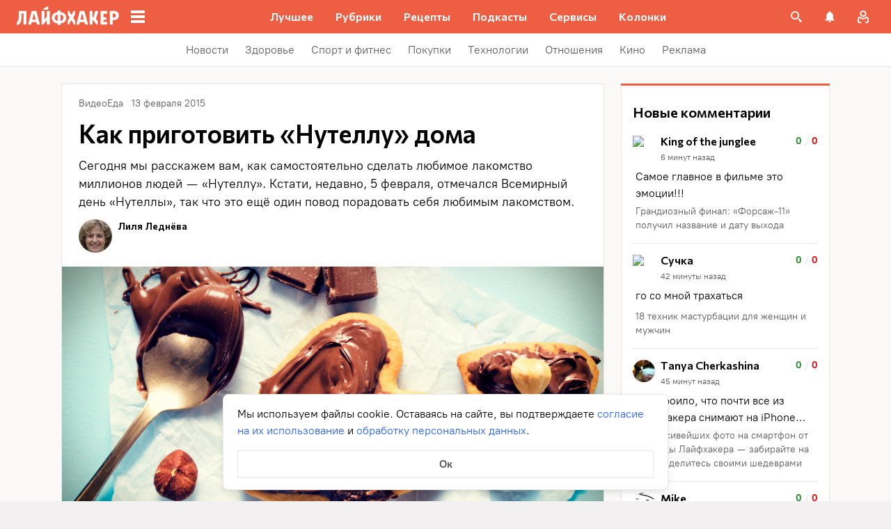

--- FILE ---
content_type: application/javascript
request_url: https://lifehacker.ru/_nuxt/v7.6-D0tNHoDR.js
body_size: 193
content:
import"./v7.6-rHv1dXoU.js";try{let e=typeof window<"u"?window:typeof global<"u"?global:typeof globalThis<"u"?globalThis:typeof self<"u"?self:{},s=new e.Error().stack;s&&(e._sentryDebugIds=e._sentryDebugIds||{},e._sentryDebugIds[s]="05bc6a87-e0ea-4c8e-b143-23d852664f35",e._sentryDebugIdIdentifier="sentry-dbid-05bc6a87-e0ea-4c8e-b143-23d852664f35")}catch{}const t={empty:"",partner:"Партнёрский",partnership:"",ads:"Реклама",promoAds:"Реклама","press-release":"Пресс-релиз",social:"Социальная реклама"},d=["partnership"];export{d as A,t as a};
//# sourceMappingURL=v7.6-D0tNHoDR.js.map


--- FILE ---
content_type: text/plain; charset=utf-8
request_url: https://views.lifehacker.ru/get/
body_size: 250
content:
{"status":"ok","viewsCounts":{"1097834":"0","1100933":"0","1106698":"0","1120970":"0","1436661":"0","1448895":"0","1618584":"0","1781537":"0","1931454":"4","2120541":"100","2121743":"0","2121800":"0","2122456":"0","2123215":"100","336638":"9340500"}}

--- FILE ---
content_type: application/javascript
request_url: https://lifehacker.ru/_nuxt/v7.6-LzJIMkps.js
body_size: 2919
content:
const __vite__mapDeps=(i,m=__vite__mapDeps,d=(m.f||(m.f=["./v7.6-B-HcJlv5.js","./v7.6-rHv1dXoU.js","./entry-B1N3EOFs.css","./SafariPushWindowContainer-fnruj32o.css","./v7.6-4IwNCCyv.js","./CookieBanner-DVXxgAL1.css","./v7.6-D7Tnc9_S.js","./v7.6-CVm7HbRX.js","./SvgAsset-DBicAtNd.css","./v7.6-RL18Ug4x.js","./v7.6-CwObL1Qv.js","./v7.6-ZGGPplUi.js","./v7.6-BFO9nWF8.js","./TypoFormContainer-CifKHhkg.css"])))=>i.map(i=>d[i]);
import{aL as D,aM as P,aN as h,aO as n,aP as m,aQ as R,aR as s,aS as y,aT as d,aU as _,aV as $,aW as b,aX as U,aY as E,aZ as A,a_ as F,a$ as L,b0 as j,b1 as I,b2 as N,b3 as V,b4 as Y,b5 as M,b6 as H,b7 as W,b8 as z,b9 as w,ba as Q,bb as J,bc as q,bd as G,be as K,bf as X,bg as Z,bh as ee,bi as te,bj as B,bk as oe,bl as se,bm as ne,bn as ae,bo as re,bp as C,bq as v,br as S,bs as ie}from"./v7.6-rHv1dXoU.js";import{u as de}from"./v7.6-CwObL1Qv.js";import{v as ce}from"./v7.6-BFO9nWF8.js";import{w as le}from"./v7.6-ZGGPplUi.js";try{let e=typeof window<"u"?window:typeof global<"u"?global:typeof globalThis<"u"?globalThis:typeof self<"u"?self:{},o=new e.Error().stack;o&&(e._sentryDebugIds=e._sentryDebugIds||{},e._sentryDebugIds[o]="d1b608ed-bb22-4970-8124-9c66d731ee0b",e._sentryDebugIdIdentifier="sentry-dbid-d1b608ed-bb22-4970-8124-9c66d731ee0b")}catch{}const me={class:"modal-content"},_e=D({__name:"ModalContainer",setup(e){const{isOpen:o,_modalComponent:c,close:r,_modalWrapperProps:i,_modalComponentProps:u}=P();return(f,t)=>(n(),h(F,{to:"#teleports"},[m(R,{name:s(i).transition},{default:y(()=>[s(o)?(n(),d("div",{key:0,class:$(["modal-overlay","modal-overlay--"+(s(i).align??"center")]),onClick:t[1]||(t[1]=(...p)=>s(r)&&s(r)(...p))},[b("div",me,[(n(),h(U(s(c)),E(s(u),{onClose:s(r),onClick:t[0]||(t[0]=A(()=>{},["stop"]))}),null,16,["onClose"]))])],2)):_("",!0)]),_:1},8,["name"])]))}}),ue=L(_e,[["__scopeId","data-v-840910d6"]]),pe=""+new URL("close-small-v55PkOOJ.svg",import.meta.url).href,be=""+new URL("error_browser-FYQSbvQ5.svg",import.meta.url).href,he=j({name:"TheBadges",computed:{badges(){return I().badges},closeSrc:()=>pe,errorSrc:()=>be},methods:{removeBadge(e){return I().removeBadge(e)},clickBadge({clickHandler:e,id:o}){e&&e(),this.removeBadge(o)},getBadgeClasses({isError:e,clickHandler:o}){return{"the-badges__item list-item":!0,"the-badges__item--error":e===!0,"the-badges__item--no-cb":o===null}}}},"$8i-S69J4u_"),fe={class:"the-badges__wrapper"},ye={class:"the-badges"},ge=["onClick"],we={key:0,class:"the-badges__item-image"},Ce=["src"],ve=["src"],Se=["innerHTML"],xe=["src","onClick"];function Te(e,o,c,r,i,u){const f=M;return n(),h(f,null,{default:y(()=>[b("div",fe,[b("div",ye,[m(N,null,{default:y(()=>[(n(!0),d(V,null,Y(e.badges,t=>(n(),d("div",{key:t.id,class:$(e.getBadgeClasses(t)),onClick:p=>e.clickBadge(t)},[!t.isError&&t.image?(n(),d("div",we,[b("img",{src:t.image},null,8,Ce)])):_("",!0),t.isError?(n(),d("img",{key:1,class:"the-badges__item-image",alt:"",src:e.errorSrc},null,8,ve)):_("",!0),b("div",{class:"the-badges__item-text",innerHTML:t.content},null,8,Se),t.isError?(n(),d("img",{key:2,class:"the-badges__item-close",src:e.closeSrc,alt:"",onClick:A(p=>e.removeBadge(t.id),["stop"])},null,8,xe)):_("",!0)],10,ge))),128))]),_:1})])])]),_:1})}const ke=L(he,[["render",Te],["__scopeId","data-v-62e8ddb5"]]),Ie=H(W("typo",{state:()=>({text:"",comment:"",context:"",isShowForm:!1}),actions:{addTypoTextAndShowForm(e,o){this.text=e,this.context=o,this.isShowForm=!0},updateTypoComment(e){this.comment=e},hideTypoForm(){this.$reset()},async sendTypoData(){const e=this.comment||"Нет комментария",o=`<a href="${window.location.href}">${document.title||"Ссылка"}</a>`,c=`${this.context}\r
\r
<i>Комментарий: ${e}</i>\r
\r
${o}`,r={action:"sendtypo",text:encodeURIComponent(c)},{$wordpressApi:i}=z();await i.sendTypoData(r),this.hideTypoForm()}}}));function Be(){return{date:X,author:K,commit:G,branch:q||"master",url:w?Q:J,...w?{mrId:w}:{}}}const De={class:"app"},$e=D({__name:"AppContainer",setup(e){const o=C({loader:()=>v(()=>import("./v7.6-B-HcJlv5.js"),__vite__mapDeps([0,1,2,3]),import.meta.url),hydrate:S()}),c=C({loader:()=>v(()=>import("./v7.6-4IwNCCyv.js"),__vite__mapDeps([4,1,2,5]),import.meta.url),hydrate:S()}),r=C({loader:()=>v(()=>import("./v7.6-D7Tnc9_S.js"),__vite__mapDeps([6,1,2,7,8,9,10,11,12,13]),import.meta.url),hydrate:S()}),i=Z(),u=Ie(),f=ee(),t=te(),{Ctrl_Enter:p}=de();B({htmlAttrs:{"data-version":ce}}),oe(()=>t.currentAdfox,a=>{Object.assign(window,{...a,lh_adfox_rtn:se()})},{immediate:!0}),ne(()=>{window.history.scrollRestoration="auto",Object.assign(window,{buildInfo:Be()})});const O=ae(()=>i.visibleModalWindows.includes("search"));return le(p,()=>{var x,T,k;if(O.value)return;const a=window.getSelection(),l=a==null?void 0:a.toString();if(!l)return;if(l.length>300)return ie({content:"Пожалуйста, выделите конкретное слово или предложение с ошибкой.",isError:!0});const g=(((k=(T=(x=a==null?void 0:a.getRangeAt(0))==null?void 0:x.startContainer)==null?void 0:T.parentNode)==null?void 0:k.textContent)??"").replace(l,`<b>${l}</b>`);u.addTypoTextAndShowForm(l,g)}),B({link:[{rel:"manifest",href:"https://lifehacker.ru/manifest.json"}],script:[{tagPriority:"critical",innerHTML:`window.yaContextCb = window.yaContextCb || [];
window.Ya || (window.Ya = {});
window.Ya.adfoxCode || (window.Ya.adfoxCode = {});
window.Ya.adfoxCode.hbCallbacks || (window.Ya.adfoxCode.hbCallbacks = []);`},{tagPriority:"critical",src:"https://yandex.ru/ads/system/context.js",crossorigin:"anonymous",async:!0},{tagPriority:"critical",src:"https://yandex.ru/ads/system/header-bidding.js",async:!0}]}),(a,l)=>{const g=M;return n(),d("div",De,[re(a.$slots,"default"),m(g,null,{default:y(()=>[m(ke),m(ue),s(f).isSafariPushDialogShow?(n(),h(s(o),{key:0})):_("",!0),s(u).isShowForm?(n(),h(s(r),{key:1})):_("",!0),m(s(c),{"agreement-link":"/soglasie-dlya-form-obratnoj-svyazi/"})]),_:1})])}}}),Pe=Object.freeze(Object.defineProperty({__proto__:null,default:$e},Symbol.toStringTag,{value:"Module"}));export{Pe as A,Ie as u};
//# sourceMappingURL=v7.6-LzJIMkps.js.map


--- FILE ---
content_type: application/javascript
request_url: https://lifehacker.ru/_nuxt/v7.6-C6cFAT8U.js
body_size: 276
content:
import{c as i}from"./v7.6-CwObL1Qv.js";import{aL as d,bt as p,bL as f,aT as b,aO as c,bo as l}from"./v7.6-rHv1dXoU.js";try{let e=typeof window<"u"?window:typeof global<"u"?global:typeof globalThis<"u"?globalThis:typeof self<"u"?self:{},t=new e.Error().stack;t&&(e._sentryDebugIds=e._sentryDebugIds||{},e._sentryDebugIds[t]="6deb3a19-c64a-492b-ac82-3b5b5107f35e",e._sentryDebugIdIdentifier="sentry-dbid-6deb3a19-c64a-492b-ac82-3b5b5107f35e")}catch{}const g=d({__name:"IntersectionObserver",props:{options:{type:Object,default:void 0}},emits:["appear","disappear","update"],setup(e,{emit:t}){const r=e,n=t,o=p(null),{stop:a}=i(o,([s])=>{s.isIntersecting?n("appear"):n("disappear")},r.options);return f(()=>{a()}),(s,u)=>(c(),b("div",{ref_key:"target",ref:o},[l(s.$slots,"default")],512))}});export{g as _};
//# sourceMappingURL=v7.6-C6cFAT8U.js.map


--- FILE ---
content_type: application/javascript
request_url: https://lifehacker.ru/_nuxt/v7.6-bwuugq2h.js
body_size: 5172
content:
const __vite__mapDeps=(i,m=__vite__mapDeps,d=(m.f||(m.f=["./v7.6-rHv1dXoU.js","./entry-B1N3EOFs.css"])))=>i.map(i=>d[i]);
import{b0 as y,dj as L,bq as O,cH as _,bK as S,cm as C,c9 as w,bD as b,aO as o,aT as n,aW as l,aU as m,aV as h,bB as g,bE as I,aZ as T,b3 as D,b4 as B,a$ as F,dI as M,c0 as H,cy as P,bz as u,aP as c,aS as q,b5 as U,cR as A,d4 as z,dc as W,dQ as N,aN as k,aX as j}from"./v7.6-rHv1dXoU.js";import{B as V}from"./v7.6-BtIqBDzf.js";import{d as E}from"./v7.6-BlxVwtLP.js";import{F as Z}from"./v7.6-CT0lFlD2.js";import{v as X}from"./v7.6-B0eif07E.js";import{S as Y,A as G}from"./v7.6-CLTDeV76.js";import{S as J}from"./v7.6-CVm7HbRX.js";import{c as K}from"./v7.6-1yR3Hbtl.js";import{r as Q}from"./v7.6-CnHdQCGO.js";import{T as x}from"./v7.6-BBdlmSJM.js";import{A as ee}from"./v7.6-DXjWo3gJ.js";import{A as te}from"./v7.6-Cs3QhOvN.js";try{let e=typeof window<"u"?window:typeof global<"u"?global:typeof globalThis<"u"?globalThis:typeof self<"u"?self:{},t=new e.Error().stack;t&&(e._sentryDebugIds=e._sentryDebugIds||{},e._sentryDebugIds[t]="fe734f80-485f-4b4f-803b-105d55f42fc6",e._sentryDebugIdIdentifier="sentry-dbid-fe734f80-485f-4b4f-803b-105d55f42fc6")}catch{}const re=y({name:"Reaction",directives:{clickOutside:X},props:{articleId:{type:Number,required:!0}},data:()=>({mouseLeaveTimeoutId:null,isOpenMenu:!1,isAnimateReactionCurrent:!1,isUserChangeReaction:!1,isLongTap:!1,longTapTimeout:null,longTapDelay:500,observerId:((1+Math.random())*65536|0).toString(12)+"observer",mouseTimeoutId:void 0}),computed:{observerItem(){return C().getObservers(this.observerId)},isShowHeartbeat(){return this.observerItem?this.observerItem.isShowHeartbeat:!1},isBeforeLicked(){return this.observerItem?this.observerItem.isBeforeLicked:!0},isShowCount(){return this.reactions.some(e=>e.count)},getReactions(){return C().getReactions},reactionCurrentType(){return C().getReactionsState(this.articleId)},reactionCurrent(){const[e]=this.reactions.filter(t=>t.type===this.reactionCurrentType);return e??null},reactions(){return this.getReactions(this.articleId)},reactionsCount(){const e=this.reactions.reduce((t,i)=>(t+=i.count,t),0);return e?e>=1e3?"1к+":e.toString():""},isAnimationHeartbeatClass(){return this.isShowHeartbeat&&!this.isBeforeLicked&&this.reactionCurrentType==null},classCurrentReaction(){return{[`reaction__current-icon--${this.reactionCurrentType||"default"}`]:!0,"reaction__current-icon--animation":this.isAnimateReactionCurrent,animation__heartbeat:this.isAnimationHeartbeatClass}},isHealth(){return _(S().path)}},watch:{async reactionCurrentType(e){this.setIsBeforeLicked(this.observerId,!0),await this.$nextTick(),this.isAnimateReactionCurrent=!!e&&this.isUserChangeReaction}},mounted(){this.addObserver()},methods:{...L(C,{updateReaction:"updateReaction",setIsBeforeLicked:"setIsBeforeLicked",setIsShowHeartbeat:"setIsShowHeartbeat",createIntersectionObserver:"createIntersectionObserver",disconnectIntersectionObserver:"disconnectIntersectionObserver"}),addObserver(){const e={id:this.observerId,intersectionObserver:null,isShowHeartbeat:!1,isBeforeLicked:!0},t=s=>{const a=s[0];if(a.isIntersecting){if(this.isBeforeLicked)return;this.setIsShowHeartbeat(this.observerId,a.isIntersecting)}else this.setIsShowHeartbeat(this.observerId,a.isIntersecting),this.setIsBeforeLicked(this.observerId,!1)},i=new IntersectionObserver(t,{root:null,rootMargin:"-100px 0px",threshold:1});e.intersectionObserver=i,this.createIntersectionObserver(e),this.$nextTick(()=>{i.observe(this.$refs.reaction)})},removeObserver(){var e,t;(t=(e=this.observerItem)==null?void 0:e.intersectionObserver)==null||t.unobserve(this.$refs.reaction),this.setIsBeforeLicked(this.observerId,!0),this.disconnectIntersectionObserver()},onAnimationEnd(){this.isAnimateReactionCurrent=!1,this.isUserChangeReaction=!1},toggleReaction(e){this.removeObserver(),this.isOpenMenu=!1,this.isUserChangeReaction=!0,this.toggleReactionAction(e)},getReactionIconClass(e){return{[`reaction__menu-icon--${e.icon}`]:!!e.icon,"reaction__menu-icon--current":e.type===this.reactionCurrentType}},getReactionItemClass(e){return{"reaction__menu-item--current":e.type===this.reactionCurrentType}},getReactionCount(e){return e.count},touchStart(){this.isLongTap=!1,this.longTapTimeout=setTimeout(()=>{this.isOpenMenu=!0,this.isLongTap=!0},this.longTapDelay)},touchEnd(){this.isLongTap||(this.longTapTimeout&&clearTimeout(this.longTapTimeout),this.toggleReaction())},handleClickOutside(){this.isOpenMenu=!1},handleMouseEnter(){this.mouseLeaveTimeoutId&&clearTimeout(this.mouseLeaveTimeoutId),this.isOpenMenu=!0},handleMouseLeave(){this.mouseLeaveTimeoutId&&clearTimeout(this.mouseLeaveTimeoutId),this.mouseLeaveTimeoutId=setTimeout(()=>{this.isOpenMenu=!1},100)},async toggleReactionAction(e){await this.updateReaction(this.articleId,(e==null?void 0:e.type)||this.reactionCurrentType||"heart",this.isHealth),this.$nextTick(()=>this.trackToggleLike(e))},async trackToggleLike(e){var s,a;const t=(e==null?void 0:e.title)||((s=this.reactionCurrent)==null?void 0:s.title)||"Сердечко";this.$sendYandexMetrika({level1:"Клик_Реакции",level4:"",level5:(e==null?void 0:e.type)===this.reactionCurrentType||this.reactionCurrent?"Поставили реакцию":"Убрали реакцию",level6:t,level8:this.isLongTap?"Реакция из меню на мобилке":"Стандартная реакция"});const{trackSocialInteraction:i}=await O(async()=>{const{trackSocialInteraction:p}=await import("./v7.6-rHv1dXoU.js").then(d=>d.eO);return{trackSocialInteraction:p}},__vite__mapDeps([0,1]),import.meta.url);i({action:(e==null?void 0:e.type)===this.reactionCurrentType||this.reactionCurrent?"like":"unlike",network:(e==null?void 0:e.type)||((a=this.reactionCurrent)==null?void 0:a.type)||"like",target:location.pathname})}}},"$X3GtXG3W6W"),oe={key:0,class:"reaction__menu"},ie=["onClick"];function ne(e,t,i,s,a,p){const d=w("click-outside");return b((o(),n("div",{class:"reaction",onMouseenter:t[4]||(t[4]=(...r)=>e.handleMouseEnter&&e.handleMouseEnter(...r)),onMouseleave:t[5]||(t[5]=(...r)=>e.handleMouseLeave&&e.handleMouseLeave(...r)),ref:"reaction"},[l("div",{class:"reaction__current",onTouchstart:t[1]||(t[1]=T((...r)=>e.touchStart&&e.touchStart(...r),["prevent","stop"])),onTouchend:t[2]||(t[2]=T((...r)=>e.touchEnd&&e.touchEnd(...r),["prevent","stop"])),onClick:t[3]||(t[3]=()=>e.toggleReaction())},[l("div",{class:h(["reaction__current-icon",e.classCurrentReaction]),onAnimationend:t[0]||(t[0]=(...r)=>e.onAnimationEnd&&e.onAnimationEnd(...r))},null,34),b(l("span",{class:"reaction__current-count"},g(e.reactionsCount),513),[[I,e.reactionsCount]])],32),e.isOpenMenu?(o(),n("div",oe,[(o(!0),n(D,null,B(e.reactions,r=>(o(),n("div",{class:h(["reaction__menu-item",e.getReactionItemClass(r)]),key:r.type,onClick:T(f=>e.toggleReaction(r),["stop"])},[l("div",{class:h(["reaction__menu-icon",e.getReactionIconClass(r)])},null,2),b(l("div",{class:"reaction__menu-count"},g(e.getReactionCount(r)),513),[[I,e.isShowCount]])],10,ie))),128))])):m("",!0)],32)),[[d,e.handleClickOutside]])}const se=F(re,[["render",ne],["__scopeId","data-v-81645c52"]]),ae=y({name:"ArticleCardActionsWithReactions",components:{FavoriteDropDown:Z,Reaction:se,ShareButton:Y,SvgAsset:J},props:{eventPosition:{type:String,default:"top"},articleId:{type:Number,required:!0},canHaveReactions:{type:Boolean,default:!0},url:{type:String,required:!0},coverUrl:{type:String,default:null},commentsCount:{required:!0,type:Number},commentsEnabled:{type:Boolean,default:!0},title:{type:String,required:!0},user:{type:Object,default:null},favorite:{required:!1,type:Object,default:null},folders:{required:!0,type:Object},scrollToComments:{type:Boolean,default:!0},openCommentsInNewTab:{type:Boolean,default:!1},type:{type:String,default:"article"},inPagePosition:{type:String,default:null}},computed:{commentIconContent(){return K},isCommentsServiceError(){return P().articleCommentsServiceError},isHasComments(){return this.commentsCount>0}},methods:{isHomeLink:M,commentsLink(){return Q(this.url)+"#comments"},upZIndexRecipeLayoutContent(){if(E.isMobileOnly){const e=document.getElementById("recipes-layout-content");e&&e.classList.add("recipes-layout__content--up")}},downZIndexRecipeLayoutContent(){if(E.isMobileOnly){const e=document.getElementById("recipes-layout-content");e&&e.classList.remove("recipes-layout__content--up")}},onClickCommentIcon(e){const i={top:"внутренние_верхняя иконка комментариев",bottom:"внутренние_нижняя иконка комментариев",archives:"Архивы_иконка комментариев","recipe-top":"внутренние_верхняя иконка комментариев","recipe-filters":"Архивы_иконка комментариев","recipe-main":"Главная_иконка комментариев"}[this.eventPosition];if(this.$sendYandexMetrika({level1:"Комментарии_переход к комментариям",level4:H(this.url),level6:i}),this.scrollToComments){e.preventDefault();const s=document.querySelector("#comments");s&&s.scrollIntoView()}this.$emit("to-comments")},handleShare(e){this.$sendYandexMetrika({level1:"Социальная_активность",level4:e,level5:this.inPagePosition==="top"?"в начале":"в конце"})},onFavoriteDeferredEmit(e,t){this.$emit("favorite-deferred",e,t)},onFavoriteAddToFolderEmit(e){this.$emit("favorite-add-to-folder",e)},onFavoriteTransferToFolderEmit(e,t){this.$emit("favorite-transfer-to-folder",e,t)},onFavoriteCreateFolderAndTransferEmit(e,t){this.$emit("favorite-create-folder-and-transfer",e,t)},onFavoriteCreateFolderAndAddEmit(e){this.$emit("favorite-create-folder-and-add",e)},onFavoriteDeleteEmit(e){this.$emit("favorite-delete",e)}}},"$5h3W_2U3Jo"),le={class:"article-card-actions"},de={key:0,class:"article-card-actions__action article-card-actions__action--reaction"},ce=["href","target"],ue={key:0},me={class:"article-card-actions__action article-card-actions__favorite"};function ve(e,t,i,s,a,p){const d=u("Reaction"),r=u("SvgAsset"),f=U,v=u("FavoriteDropDown"),R=u("ShareButton");return o(),n("div",le,[e.canHaveReactions?(o(),n("div",de,[c(d,{"article-id":e.articleId},null,8,["article-id"])])):m("",!0),e.commentsEnabled&&!e.isCommentsServiceError?(o(),n("a",{key:1,class:"article-card-actions__action article-card-actions__comments-count",href:e.commentsLink,target:e.openCommentsInNewTab?"_blank":null,onClick:t[0]||(t[0]=(...$)=>e.onClickCommentIcon&&e.onClickCommentIcon(...$))},[c(r,{content:e.commentIconContent},null,8,["content"]),c(f,null,{default:q(()=>[e.isHasComments?(o(),n("span",ue,g(e.commentsCount),1)):m("",!0)]),_:1})],8,ce)):m("",!0),l("div",me,[c(v,{allowed:!!e.user,favorite:e.favorite,folders:e.folders.items,onFavoriteDelete:e.onFavoriteDeleteEmit,onFavoriteCreateFolderAndAdd:e.onFavoriteCreateFolderAndAddEmit,onFavoriteCreateFolderAndTransfer:e.onFavoriteCreateFolderAndTransferEmit,onFavoriteTransferToFolder:e.onFavoriteTransferToFolderEmit,onFavoriteAddToFolder:e.onFavoriteAddToFolderEmit,onFavoriteDeferred:e.onFavoriteDeferredEmit,onOpenFavoriteMenu:e.upZIndexRecipeLayoutContent,onCloseFavoriteMenu:e.downZIndexRecipeLayoutContent},null,8,["allowed","favorite","folders","onFavoriteDelete","onFavoriteCreateFolderAndAdd","onFavoriteCreateFolderAndTransfer","onFavoriteTransferToFolder","onFavoriteAddToFolder","onFavoriteDeferred","onOpenFavoriteMenu","onCloseFavoriteMenu"])]),c(R,{class:"article-card-actions__action","share-img-url":e.coverUrl,"share-title":e.title,"share-link":e.url,onShare:e.handleShare},null,8,["share-img-url","share-title","share-link","onShare"])])}const he=F(ae,[["render",ve],["__scopeId","data-v-0a909333"]]),pe=y({name:"ArticleCard",components:{ArticleCardHeader:te,TheLink:x,ArticleCardActions:G,ArticleCardActionsWithReactions:he,AuthorsExperts:ee,BasePicture:V},props:{article:{type:Object,required:!0},commentsCount:{required:!0,type:Number},user:{type:Object,default:null},favorite:{type:Object,default:null},folders:{required:!0,type:Object},commentsEnabled:{type:Boolean,required:!0},title:{type:String,required:!0}},data(){return{isErrorWhileLoadingCover:!1}},computed:{isPromo(){return this.article.isPromo},imgAlt(){var e;return((e=this.article.image)==null?void 0:e.alt)||this.title},dateText(){return A(this.article.date)},dateMoscow(){return N(this.article.date)},isAnyRecipePage(){const e=S();return W(e.name)},articleCardComponent(){return this.isAnyRecipePage?"ArticleCardActions":"ArticleCardActionsWithReactions"},computedAuthorText(){const{article:e}=this;return e.isAdvertising?"":e.author.name},usedSizes(){return this.isPromo?[390,640,732,900,1350,1800,2250]:[390,640,778,1170,1500,1945]},sizesByDevice(){return this.isPromo?{mobile:"100vw",tablet:"732px",bigTablet:"900px"}:{mobile:"100vw",tablet:"592px",bigTablet:"638px",desktop:"778px"}}},methods:{getSourceImage:z,getDateText:A,onCoverLoadError(){this.isErrorWhileLoadingCover||(this.isErrorWhileLoadingCover=!0)},onFavoriteDeferredEmit(e,t){this.$emit("favorite-deferred",e,t)},onFavoriteAddToFolderEmit(e){this.$emit("favorite-add-to-folder",e)},onFavoriteTransferToFolderEmit(e,t){this.$emit("favorite-transfer-to-folder",e,t)},onFavoriteCreateFolderAndTransferEmit(e,t){this.$emit("favorite-create-folder-and-transfer",e,t)},onFavoriteCreateFolderAndAddEmit(e){this.$emit("favorite-create-folder-and-add",e)},onFavoriteDeleteEmit(e){this.$emit("favorite-delete",e)}}},"$gcAZmWCmg3"),fe=["data-id"],Ce={class:"article-card__above-cover"},ge=["datetime"],be=["innerHTML"],Te=["innerHTML"],ye={key:0,class:"article-card__cover"};function Fe(e,t,i,s,a,p){const d=u("ArticleCardHeader"),r=u("AuthorsExperts"),f=u("BasePicture");return o(),n("div",{class:h(["article-card",{"article-card--promo":e.isPromo}]),"data-id":e.article.id},[l("div",Ce,[e.isPromo?(o(),n("time",{key:0,class:"article-card__date",datetime:e.dateMoscow},g(e.dateText),9,ge)):m("",!0),c(d,{class:"article-card__meta",article:e.article,onClickedOnCategory:t[0]||(t[0]=v=>e.$emit("clicked-on-category",v)),onClickedOnAuthor:t[1]||(t[1]=v=>e.$emit("clicked-on-author",v))},null,8,["article"]),l("h1",{class:h(["article-card__title",{"article-card__title--only":!e.article.excerpt}]),innerHTML:e.title},null,10,be),l("div",{class:"article-card__subtitle",innerHTML:e.article.excerpt},null,8,Te),e.article.show_authors_experts?(o(),k(r,{key:1,author:e.article.author,expert:e.article.expert},null,8,["author","expert"])):m("",!0)]),e.article.img.length&&!e.isErrorWhileLoadingCover?(o(),n("div",ye,[c(f,{usedSized:e.usedSizes,sizesByDevice:e.sizesByDevice,alt:e.imgAlt,sizes:e.article.img||e.article.defaultImg,origin:e.getSourceImage(e.article.img||e.article.defaultImg),loading:"eager"},null,8,["usedSized","sizesByDevice","alt","sizes","origin"])])):m("",!0),(o(),k(j(e.articleCardComponent),{class:"article-card__actions",onFavoriteDelete:e.onFavoriteDeleteEmit,onFavoriteCreateFolderAndAdd:e.onFavoriteCreateFolderAndAddEmit,onFavoriteCreateFolderAndTransfer:e.onFavoriteCreateFolderAndTransferEmit,onFavoriteTransferToFolder:e.onFavoriteTransferToFolderEmit,onFavoriteAddToFolder:e.onFavoriteAddToFolderEmit,onFavoriteDeferred:e.onFavoriteDeferredEmit,"in-page-position":"top",eventPosition:"top",articleId:e.article.id,url:e.article.teaserUrl||e.article.url,coverUrl:e.article.img&&e.article.img[0]&&e.article.img[0].url?e.article.img[0].url:null,commentsCount:e.commentsCount,commentsEnabled:e.commentsEnabled&&!e.article.teaserUrl,title:e.title,user:e.user,favorite:e.favorite,folders:e.folders,canHaveReactions:e.article.canHaveReactions},null,40,["onFavoriteDelete","onFavoriteCreateFolderAndAdd","onFavoriteCreateFolderAndTransfer","onFavoriteTransferToFolder","onFavoriteAddToFolder","onFavoriteDeferred","articleId","url","coverUrl","commentsCount","commentsEnabled","title","user","favorite","folders","canHaveReactions"]))],10,fe)}const Be=F(pe,[["render",Fe]]);export{Be as A,he as a};
//# sourceMappingURL=v7.6-bwuugq2h.js.map
